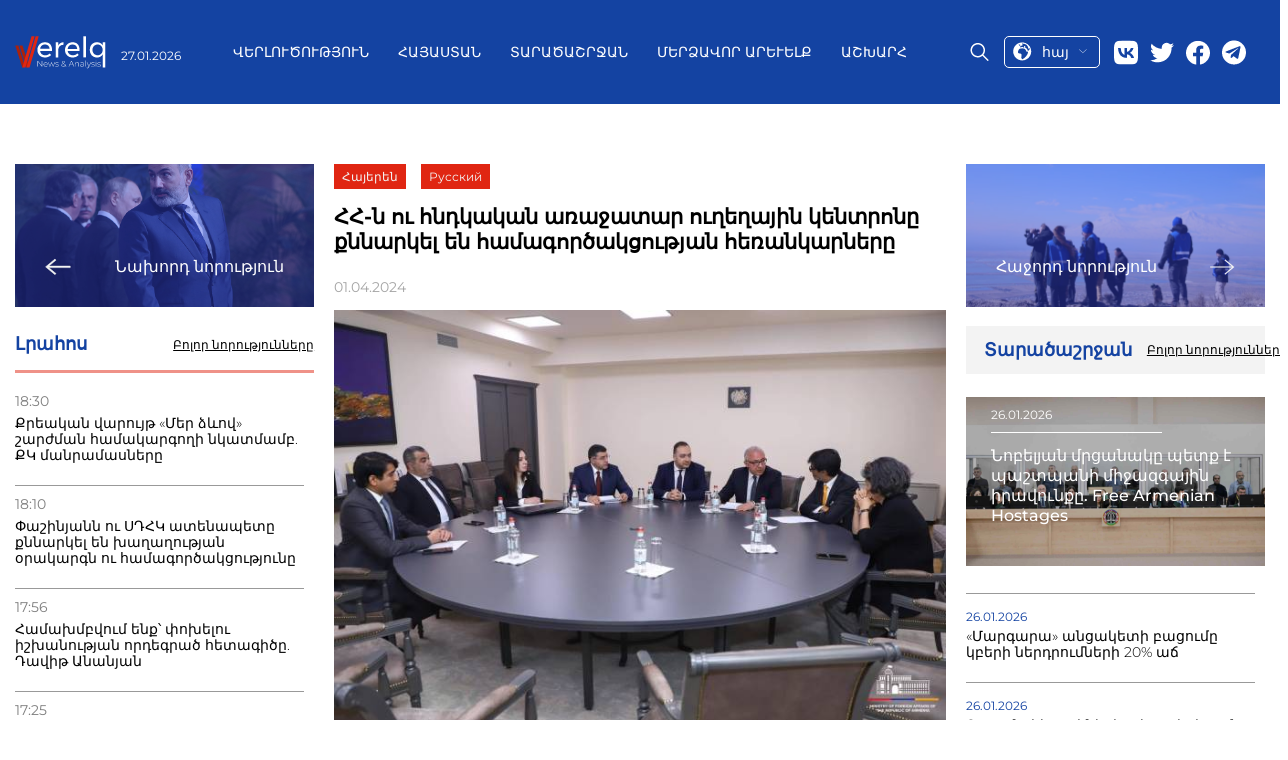

--- FILE ---
content_type: text/html; charset=UTF-8
request_url: https://verelq.am/hy/node/142828
body_size: 7875
content:
<!DOCTYPE html>
<html>
<head lang="hy">
<!-- Google tag (gtag.js) -->
<script async src="https://www.googletagmanager.com/gtag/js?id=G-NH70ZM3YBX"></script>
<script>
  window.dataLayer = window.dataLayer || [];
  function gtag(){dataLayer.push(arguments);}
  gtag('js', new Date());

  gtag('config', 'G-NH70ZM3YBX');
</script>
        

    <title>ՀՀ-ն ու հնդկական առաջատար ուղեղային կենտրոնը քննարկել են համագործակցության հեռանկարները - Նորություններ 01.04.2024 | Verelq News</title>
    <meta name="robots" content="index,follow"/>
    <meta property="og:site_name" content="Verelq News" />
    <meta property="og:title" content="ՀՀ-ն ու հնդկական առաջատար ուղեղային կենտրոնը քննարկել են համագործակցության հեռանկարները">
    <meta property="twitter:title" content="ՀՀ-ն ու հնդկական առաջատար ուղեղային կենտրոնը քննարկել են համագործակցության հեռանկարները">
    <meta property="og:url" content="https://verelq.am/hy/node/142828"/>
            <meta property="og:type" content="article" />
        <meta property="article:published_time" content="2024-04-01T21:04:12+04:00"/>
        <meta property="article:modified_time" content="2024-04-01T21:04:12+04:00"/>
        <meta property="article:section" content="Տարածաշրջան" />
        <meta property="article:author" content="Verelq News" />
        <meta property="og:updated_time" content="2024-04-01T21:04:12+04:00"/>
        <meta property="og:image" content="https://verelq.am/uploads/news/e5f31f0df6fb389adc9fde6efc248e0b.jpeg"/>
    <meta property="og:image:width" content="350"/>
    <meta property="og:image:height" content="448"/>
    <meta name="twitter:image" content="https://verelq.am/uploads/news/e5f31f0df6fb389adc9fde6efc248e0b.jpeg"/>
    <meta property="twitter:image:width" content="350"/>
    <meta property="twitter:image:height" content="448"/>

    <meta property="og:locale" content="hy" />
    <meta name="keywords" content=""/>

    <meta name="description" content="Հանդիպման ընթացքում կողմերը քննարկել են «Observer Research Foundation»‎-ի հետ համագործակցությանն առնչվող հարցեր, ինչպես նաև համատեղ նախաձեռնությունների իրականացման հեռանկարները:"/>
    <meta name="twitter:description" content="Հանդիպման ընթացքում կողմերը քննարկել են «Observer Research Foundation»‎-ի հետ համագործակցությանն առնչվող հարցեր, ինչպես նաև համատեղ նախաձեռնությունների իրականացման հեռանկարները:"/>
    <meta http-equiv="Content-Type" content="text/html; charset=UTF-8">
    <meta name="viewport" content="width=device-width, initial-scale=1.0">
    <meta name="google-site-verification" content="cb7N241aJkdD75IC2-e7eymImN5Qdm9_f6RYVz05eKI" />
    <link rel="canonical" href="https://verelq.am/hy/node/142828" />

    <link rel="alternate" type="application/rss+xml" href="https://verelq.am/hy/rss" title="Verelq News Rss Feed">
    <link rel="sitemap" type="text/xml" href="https://verelq.am/hy/sitemap" title="Verelq Sitemap">

    <link rel="alternate" hreflang="hy-AM" href="https://verelq.am/hy" />
    <link rel="alternate" hreflang="ru-RU" href="https://verelq.am/ru" />

    <link rel="shortcut icon" href="https://verelq.am//images/favicon.png" type="image/x-icon">
    <link rel="icon" href="https://verelq.am//images/favicon.png" type="image/x-icon">

    <link rel="icon" type="image/x-icon" href="https://verelq.am/images/favicon.png"/>
    <link rel="shortcut icon" type="image/x-icon" href="https://verelq.am/images/favicon.png"/>

    <link rel="stylesheet" href="https://verelq.am/css/reset.css">
    <link rel="stylesheet" href="/css/font-awesome.min.css">
    <!--<link rel="stylesheet" href="https://verelq.am/css/lightslider.css">-->
    <!--<link rel="stylesheet" href="https://verelq.am/css/swiper.min.css">-->
<link rel="stylesheet"
      href="https://verelq.am/css/style-no-calendar-b.css?40246">
<!--    <link rel="stylesheet" href="--><!--css/responsive.css?t=--><!--">-->
    <link rel="stylesheet" href="https://verelq.am/css/jquery-ui.min.css">
    <link rel="stylesheet" href="https://verelq.am/css/jquery-ui.structure.min.css">
<!--    <link href='https://fonts.googleapis.com/css?family=Open+Sans:400,300,700,800' rel='stylesheet' type='text/css'>-->
<!--    <link href='https://fonts.googleapis.com/css?family=PT+Serif:400,700' rel='stylesheet' type='text/css'>-->
<!--    <link href='https://fonts.googleapis.com/css?family=Montserrat:100,200,300,400,500,600,700,800' rel='stylesheet'
      type='text/css'>-->

<link rel="stylesheet" href="/css/style-new-z.css?43971">
<link rel="stylesheet" href="https://verelq.am/css/calendar-2.css?1331">
    <script type="text/javascript">
        var config = {"base_url":"https:\/\/verelq.am"};
        var myLang = 'hy';
    </script>

    <script type="text/javascript" src="https://verelq.am/js/jquery-2.1.3.min.js"></script>
    <!-- <script type="text/javascript" src="https://verelq.am/js/jquery-ui.min.js"></script> -->
    <script type="text/javascript" src="https://verelq.am/js/jquery-ui-1.12.1.js"></script>
    <script type="text/javascript" src="https://verelq.am/js/swiper.min.js"></script>
    <script type="text/javascript" src="https://verelq.am/js/jquery.slimscroll.min.js"></script>
<script type="text/javascript" src="https://verelq.am/js/script-2.js?15279"></script>


    <style type="text/css">
    .news-desc a{
    color: #005f82;
    text-decoration: underline;
}
	@media screen and (max-width:400px) {
		.header__left,.header__date{
		display:block;
	}
	}
        		@media only screen and (max-width: 700px) {
		 .news-img-list__body .special-news__title{
			   overflow: hidden;
			   text-overflow: ellipsis;
			   display: -webkit-box;
			   -webkit-line-clamp: 4; /* number of lines to show */
					   line-clamp: 4; 
			   -webkit-box-orient: vertical;

		  }
}
    </style>

    <script type="application/ld+json">
    {"@context":"http://schema.org","@type":"Organization","name":"Verelq News","logo":{"@type":"ImageObject","url":"https://verelq.am/images/logo.png","width":136,"height":52},"url":"https://verelq.am/","sameAs":["https://www.facebook.com/verelq.am","https://twitter.com/VERELQ"]}    </script>
    <script type="application/ld+json">
    {"@context":"http://schema.org","@type":"WebSite","url":"https://verelq.am/hy","potentialAction":{"@type":"SearchAction","target":"https://verelq.am/hy/search?q={search_text}","query-input":"required name=search_text"}}    </script>
        <script type="application/ld+json">
        {"@context":"http://schema.org","@type":"NewsArticle","dateCreated":"2024-04-01","datePublished":"2024-04-01","dateModified":"2024-04-01","inLanguage":"hy","headline":"\u0540\u0540-\u0576 \u0578\u0582 \u0570\u0576\u0564\u056f\u0561\u056f\u0561\u0576 \u0561\u057c\u0561\u057b\u0561\u057f\u0561\u0580 \u0578\u0582\u0572\u0565\u0572\u0561\u0575\u056b\u0576 \u056f\u0565\u0576\u057f\u0580\u0578\u0576\u0568 \u0584\u0576\u0576\u0561\u0580\u056f\u0565\u056c \u0565\u0576 \u0570\u0561\u0574\u0561\u0563\u0578\u0580\u056e\u0561\u056f\u0581\u0578\u0582\u0569\u0575\u0561\u0576 \u0570\u0565\u057c\u0561\u0576\u056f\u0561\u0580\u0576\u0565\u0580\u0568","url":"https://verelq.am/hy/node/142828","author":{"@type":"Organization","name":"Verelq News"},"publisher":{"@type":"Organization","name":"Verelq News","logo":{"@type":"ImageObject","url":"https://verelq.am/images/logo.png","width":136,"height":52}},"mainEntityOfPage":"https://verelq.am/hy","image":"https://verelq.am/uploads/news/e5f31f0df6fb389adc9fde6efc248e0b.jpeg"}    </script>
    


</head>
<body class="hy node show" data-lang="hy">



<header class="header cont-header">
    <div class="header__container _container">
        <div class="header__left">
            <a href="/hy/" class="header__logo">
                <img src="/images/logo.svg" alt="logo">
            </a>
            <div class="header__date date">27.01.2026</div>
        </div>
        <div class="header__main-block" >
            <div class="menu-close">
                <a href="#"class="menu-close__btn">
                    <img src="https://verelq.am//img/close-icon.svg" alt="Close">
                </a>
            </div>
            <nav class="header__menu menu">
                <ul class="menu__list">
                    

            <li class="menu__item">
            <a href="https://verelq.am/hy/experts" class="menu__link " alt="Վերլուծություն">
                Վերլուծություն            </a>
        </li>
            <li class="menu__item">
            <a href="https://verelq.am/hy/armenia" class="menu__link " alt="Հայաստան">
                Հայաստան            </a>
        </li>
            <li class="menu__item">
            <a href="https://verelq.am/hy/region" class="menu__link " alt="Տարածաշրջան">
                Տարածաշրջան            </a>
        </li>
            <li class="menu__item">
            <a href="https://verelq.am/hy/near-east" class="menu__link " alt="Մերձավոր Արևելք">
                Մերձավոր Արևելք            </a>
        </li>
            <li class="menu__item">
            <a href="https://verelq.am/hy/world" class="menu__link " alt="Աշխարհ">
                Աշխարհ            </a>
        </li>
    
                </ul>
            </nav>
            <div class="header__right">
                <div class="header__search">
                    <span class="icon-placeholder"></span>
                </div>

                <div class="select-language language">

                    <a href="#" class="current-language">
                        <img src="/images/lang.svg" alt="language">
                        <span>հայ</span>

                        <img src="/images/row-bottom.svg" alt="">
                    </a>
					 <ul class="language__list lang-list">
					
					  															<li class="lang_link lang-active language__list-item " data-link="hy">
                                                                            <a href="https://verelq.am/hy">ARM</a>
                                    								</li>
															<li class="lang_link  language__list-item " data-link="ru">
                                                                            <a href="https://verelq.am/ru">RUS</a>
                                    								</li>
																	
                 
             
                    </ul>
                

                </div>
                <div class="header__social social">
    <a href="https://vk.com/" target="_blank" class="social__item">
        <img src="/images/social/vk.svg" alt="Vk">
    </a>
    <a href="#" class="social__item">
        <img src="/images/social/twitter.svg" target="_blank" alt="twitter">
    </a>
    <a href="https://www.facebook.com/verelq.am" target="_blank" class="social__item">
        <img src="/images/social/facebook.svg" alt="facebook">
    </a>
    <a href="https://t.me/Verelq" target="_blank" class="social__item">
        <img src="/images/social/telegram.svg" alt="telegram" style="width: 24px;height: 25px;">
    </a>
</div>
            </div>
        </div>
        <div class="header__mobile-right">
            <div class="select-language language"style="order: 0; margin-top: 0px;">

                <a href="#" class="current-language">
                    <img src="/images/lang.svg" alt="language">
                    <span>հայ</span>

                    <img src="/images/row-bottom.svg" alt="">
                </a>
                <ul class="language__list lang-list">

                                                                        <li class="lang_link lang-active language__list-item " data-link="hy">
                                <a href="https://verelq.am/hy">ARM</a>
                            </li>
                                                    <li class="lang_link  language__list-item " data-link="ru">
                                <a href="https://verelq.am/ru">RUS</a>
                            </li>
                                            


                </ul>


            </div>
            <div class="search-block__mobile">
                <div class="header__search">
                    <span class="icon-placeholder"></span>
                </div>
            </div>
            <button class="toggle-btn">
                <img src="https://verelq.am/images/toggle-icon.svg">
            </button>
        </div>
        <div class="search-form">
            <div class="search-form__content _container">
                <form action="https://verelq.am//hy/search" method="get" class="search-form-form" >
                    <input type="text"  placeholder="Գտնել" name="search_text" class="search-form_icput">
                    <button type="submit">
                        <i class="fa fa-search"></i>
                    </button>
                </form>
            </div>
        </div>
    </div>
</header>


<div class="page">
<!--    <div class="container bg">-->



        
<div class="page__inner inner-page">
    <div class="page__inner__container _container">
        <div class="inner-page__body">
            <div class="news-group__column">
                                <a href="https://verelq.am/hy/node/142823" class="inner-page__next-news next-news">
                    <div class="next-news__img">
                        <img src="https://verelq.am/uploads/news/c2de165d936754fa3ca13a1f5547f2a5.jpeg" alt="ՀԱՊԿ-ը պատասխանել է Հայաստանում իր պատասխանատվության գոտու մասին Փաշինյանի հարցին">
                    </div>
                    <div class="next-news__body">
                        <img src="/images/right-arrow.svg" alt="prev">
                        <span>Նախորդ նորություն</span>
                    </div>
                </a>
                                <aside class="inner-page__item news-feed">
                    <div class="news-feed__header">
                        <h3>Լրահոս</h3>
                        <a href="https://verelq.am/hy/news"
                           class="read-more">Բոլոր նորությունները</a>
                    </div>
                                                                        <div class="news-feed__body">
                                <ul class="news-feed__list news-list">
                                                                                                                    <li class="news-list__item">
                                            <time class="news-list__time">18:30</time>
                                            <a href="https://verelq.am/hy/node/169109"
                                               class="news-list__title"> Քրեական վարույթ «Մեր ձևով» շարժման համակարգողի նկատմամբ. ՔԿ մանրամասները</a>
                                        </li>
                                                                                                                    <li class="news-list__item">
                                            <time class="news-list__time">18:10</time>
                                            <a href="https://verelq.am/hy/node/169107"
                                               class="news-list__title"> Փաշինյանն ու ՍԴՀԿ ատենապետը քննարկել են խաղաղության օրակարգն ու համագործակցությունը</a>
                                        </li>
                                                                                                                    <li class="news-list__item">
                                            <time class="news-list__time">17:56</time>
                                            <a href="https://verelq.am/hy/node/169101"
                                               class="news-list__title"> Համախմբվում ենք՝ փոխելու իշխանության որդեգրած հետագիծը. Դավիթ Անանյան</a>
                                        </li>
                                                                                                                    <li class="news-list__item">
                                            <time class="news-list__time">17:25</time>
                                            <a href="https://verelq.am/hy/node/169105"
                                               class="news-list__title"> Ռուբեն Ռուբինյանն ընտրվել է ԵԽԽՎ փոխնախագահ</a>
                                        </li>
                                                                                                                    <li class="news-list__item">
                                            <time class="news-list__time">17:21</time>
                                            <a href="https://verelq.am/hy/node/169099"
                                               class="news-list__title"> Նոբելյան մրցանակը պետք է պաշտպանի միջազգային իրավունքը. Free Armenian Hostages</a>
                                        </li>
                                                                                                                    <li class="news-list__item">
                                            <time class="news-list__time">17:07</time>
                                            <a href="https://verelq.am/hy/node/169097"
                                               class="news-list__title"> Կրիպտոոլորտի լիցենզավորումը Հայաստանում պարտադիր է դառնում հունվարի 31-ից</a>
                                        </li>
                                                                                                                    <li class="news-list__item">
                                            <time class="news-list__time">16:34</time>
                                            <a href="https://verelq.am/hy/node/169103"
                                               class="news-list__title"> 5-րդ սերնդի բանակ և 20,000 պրոֆեսիոնալ. Խաչատրյանը՝ ռազմական բարեփոխումների մասին</a>
                                        </li>
                                                                                                                    <li class="news-list__item">
                                            <time class="news-list__time">16:32</time>
                                            <a href="https://verelq.am/hy/node/169111"
                                               class="news-list__title"> Բոլոր կարևոր հարցերի մասին</a>
                                        </li>
                                                                                                                    <li class="news-list__item">
                                            <time class="news-list__time">16:04</time>
                                            <a href="https://verelq.am/hy/node/169095"
                                               class="news-list__title"> Մոբայլ Սենթրը, Գրանդ Տոբակոն և ԶՊՄԿ-ն՝ Հայաստանի 2025թ. խոշորագույն հարկատուներ</a>
                                        </li>
                                                                                                                    <li class="news-list__item">
                                            <time class="news-list__time">15:55</time>
                                            <a href="https://verelq.am/hy/node/169093"
                                               class="news-list__title"> Ալեն Սիմոնյանը դատի է տվել բլոգերին կազինոների մասին տեսանյութի համար</a>
                                        </li>
                                                                                                                    <li class="news-list__item">
                                            <time class="news-list__time">15:49</time>
                                            <a href="https://verelq.am/hy/node/169091"
                                               class="news-list__title"> Երևանը կներդրի օդի որակի կանխատեսման և մոնիթորինգի թվային GIS համակարգ</a>
                                        </li>
                                                                                                                    <li class="news-list__item">
                                            <time class="news-list__time">15:29</time>
                                            <a href="https://verelq.am/hy/node/169089"
                                               class="news-list__title"> «Մարգարա» անցակետի բացումը կբերի ներդրումների 20% աճ</a>
                                        </li>
                                                                                                                    <li class="news-list__item">
                                            <time class="news-list__time">15:15</time>
                                            <a href="https://verelq.am/hy/node/169086"
                                               class="news-list__title"> Հայաստանը թարմացնում է բնակֆոնդը. QR կոդեր շենքերի համար և նոր սեյսմիկ ստանդարտներ</a>
                                        </li>
                                                                                                                    <li class="news-list__item">
                                            <time class="news-list__time">14:48</time>
                                            <a href="https://verelq.am/hy/node/169082"
                                               class="news-list__title"> Կյանքից հեռացել է Երևանի նախկին քաղաքապետ Ռոբերտ Նազարյանը</a>
                                        </li>
                                                                                                                    <li class="news-list__item">
                                            <time class="news-list__time">14:27</time>
                                            <a href="https://verelq.am/hy/node/169080"
                                               class="news-list__title"> Տարանցիկ ուղիների տեղափոխումը դեպի Հայաստան սպառնում է Վրաստանին. Սահակաշվիլի</a>
                                        </li>
                                                                                                                    <li class="news-list__item">
                                            <time class="news-list__time">14:17</time>
                                            <a href="https://verelq.am/hy/node/169078"
                                               class="news-list__title"> Պաշտոնյաները 2025-ին եղել են ԶԼՄ-ների դեմ ճնշումների հիմնական աղբյուրը. Աշոտ Մելիքյան</a>
                                        </li>
                                                                                                                    <li class="news-list__item">
                                            <time class="news-list__time">14:16</time>
                                            <a href="https://verelq.am/hy/node/169077"
                                               class="news-list__title"> Ընտրություն, որից ոչ ոք չպիտի խուսափի</a>
                                        </li>
                                                                                                                    <li class="news-list__item">
                                            <time class="news-list__time">14:11</time>
                                            <a href="https://verelq.am/hy/node/169075"
                                               class="news-list__title"> Վրաստանը, Հայաստանը և Ադրբեջանը կստեղծեն համատեղ մաքսակետեր. Կոբախիձե</a>
                                        </li>
                                                                    </ul>
                            </div>
                                                            </aside>
                

            </div>

            <div class="news-group__column">

                <div class="inner-page__item news-info">
                    <div class="news-info__controls">
                        <ul style="float: inherit" class="inner-news-controls">

                                                                                                <li class="lang_link" data-link="hy">

                                            <a href="/hy/node/142828">
                                                Հայերեն
                                            </a>
                                    </li>
                                                                    <li class="lang_link" data-link="ru">

                                            <a href="/ru/node/142829">
                                                Русский
                                            </a>
                                    </li>
                                                                                    </ul>
                    </div>
                    <h1 class="news-info__title">ՀՀ-ն ու հնդկական առաջատար ուղեղային կենտրոնը քննարկել են համագործակցության հեռանկարները</h1>
                    <div class="news-info__share">
                        <span class="news-date">01.04.2024</span>
                        <div class="social-icons">
                            <script type="text/javascript"
                                    src="//s7.addthis.com/js/300/addthis_widget.js#pubid=ra-58c8df0e9257a5f2"></script>
                            <!-- Go to www.addthis.com/dashboard to customize your tools -->
                            <div class="addthis_inline_share_toolbox"></div>
                        </div>
                    </div>
                    <div class="news-info__image">


                        
                                    <img src="https://verelq.am/uploads/news/e5f31f0df6fb389adc9fde6efc248e0b.jpeg" alt="" />
                                    <figcaption style="text-align: right; color:#888888; font-style: italic;"></figcaption>
                        
                    </div>
                    <div class="news-desc">
                    <p><b>ՀՀ արտաքին գործերի նախարարի տեղակալ Մնացական Սաֆարյանը և ԱԳՆ գլխավոր քարտուղարի պաշտոնակատար Դավիթ Կարապետյանն ապրիլի 1-ին Երևանում աշխատանքային հանդիպում են անցկացրել &laquo;Observer Research Foundation&raquo; (ORF) հնդկական առաջատար ուղեղային կենտրոնի նախագահ Սամիր Սարանի հետ:</b></p><br />
<p>ՀՀ ԱԳ նախարարությունից հայտնում են, որ հանդիպման ընթացքում կողմերը քննարկել են &laquo;Observer Research Foundation&raquo;&lrm;-ի հետ համագործակցությանն առնչվող հարցեր, ինչպես նաև համատեղ նախաձեռնությունների իրականացման հեռանկարները:</p>
                    </div>
                </div>
                                <div class="inner-page__item country-news">
                    <div class="country-news__header header-block">
                        <h3 class="header-block__title">Այլ նորություններ Հայաստանից</h3>
                        <a href="https://verelq.am/hy/armenia" class="header-block__btn read-more">Բոլոր նորությունները</a>
                    </div>
                    <div class="country-news__body">

                                                                                    <div class="country-news__items feed-item">
                                    <a href="https://verelq.am/hy/node/169109"
                                       class="news-block__content feed-item__content">
                                        <div class="feed-item__image-block">
                                            <img class="feed-item__image" alt="Լուսանկարը` «Մեր ձևով» շարժում"
                                                 src="https://verelq.am/uploads/news/f550881cef5075845d12d33e3e57f30d.jpeg">
                                        </div>
                                        <div class="feed-item__info">
                                            <span class="feed-item__date date">26.01.2026</span>
                                            <div class="feed-item__title">Քրեական վարույթ «Մեր ձևով» շարժման համակարգողի նկատմամբ. ՔԿ մանրամասները</div>
                                        </div>
                                    </a>
                                </div>
                                                                                                                                                                                                        <div class="country-news__items">
                                <div class="country-news__item news-item">
                                    <a href="https://verelq.am/hy/node/169107"
                                       class="news-item__content">
                                        <img class="news-item__image" alt="Լուսանկարը` primeminister.am"
                                             src="https://verelq.am/uploads/news/1f39c3817ac951f79f44ebae39e2cf6c.jpeg">
                                        <div class="news-item__date date">26.01.2026</div>
                                        <div class="news-item__title">Փաշինյանն ու ՍԴՀԿ ատենապետը քննարկել են խաղաղության օրակարգն ու համագործակցությունը</div>
                                    </a>
                                </div>
                                                                                                                                                                                                        <div class="country-news__item news-item">
                                    <a href="https://verelq.am/hy/node/169101"
                                       class="news-item__content">
                                        <img class="news-item__image" alt="Լուսանկարը` 168.am"
                                             src="https://verelq.am/uploads/news/7823097c30f4a2986182524254289ad6.jpg">
                                        <div class="news-item__date date">26.01.2026</div>
                                        <div class="news-item__title">Համախմբվում ենք՝ փոխելու իշխանության որդեգրած հետագիծը. Դավիթ Անանյան</div>
                                    </a>
                                </div>
                                </div>
                                                                            </div>
                </div>
                            </div>

            <div class="news-group__column">
                                <a href="https://verelq.am/hy/node/142831" class="inner-page__next-news next-news">
                    <div class="next-news__img">
                        <img src="https://verelq.am/uploads/news/f6cf0743d370ab566934c42efd3c00c9.jpg" alt="ԵՄ դիտորդները ռազմական որևէ արտառոց տեղաշարժ չեն նկատել. հաղորդագրություն">
                    </div>
                    <div class="next-news__body">
                        <span>Հաջորդ նորություն</span>
                        <img src="/images/left-arrow.svg" alt="next">
                    </div>

                </a>
                                <div class="main-news__item area-news">
                    <div class="area-new__header header-block">
                        <h3 class="header-block__title">Տարածաշրջան</h3>
                        <a href="https://verelq.am/hy/region/" class="header-block__btn read-more">Բոլոր նորությունները</a>
                    </div>
                    <div class="area-news__body">
                                                                                <a href="https://verelq.am/hy/node/169099" class="area-news__item special-news ">
                                <div class="special-news__img">
                                    <img src="https://verelq.am/uploads/news/69e35bef9c9f75dadd034bed0a72d45e.png"
                                         alt=" Լուսանկարը` CivilNet.am ">
                                </div>
                                <div class="special-news__body">
                                    <span class="special-news__date date">26.01.2026</span>
                                    <div class="special-news__title"> Նոբելյան մրցանակը պետք է պաշտպանի միջազգային իրավունքը. Free Armenian Hostages                                    </div>
                                </div>
                            </a>
                            <ul class="area-news__list news-list">
                                                                    <li class="news-list__item">
                                        <span class="news-list__date date">26.01.2026</span>
                                        <a href="https://verelq.am/hy/node/169089" class="news-list__title"> «Մարգարա» անցակետի բացումը կբերի ներդրումների 20% աճ</a>
                                    </li>
                                                                    <li class="news-list__item">
                                        <span class="news-list__date date">26.01.2026</span>
                                        <a href="https://verelq.am/hy/node/169080" class="news-list__title"> Տարանցիկ ուղիների տեղափոխումը դեպի Հայաստան սպառնում է Վրաստանին. Սահակաշվիլի</a>
                                    </li>
                                                                    <li class="news-list__item">
                                        <span class="news-list__date date">26.01.2026</span>
                                        <a href="https://verelq.am/hy/node/169075" class="news-list__title"> Վրաստանը, Հայաստանը և Ադրբեջանը կստեղծեն համատեղ մաքսակետեր. Կոբախիձե</a>
                                    </li>
                                                                    <li class="news-list__item">
                                        <span class="news-list__date date">21.01.2026</span>
                                        <a href="https://verelq.am/hy/node/168899" class="news-list__title"> Ալիև. Հայկական բեռները շուտով կանցնեն անմիջապես Ադրբեջանի տարածքով</a>
                                    </li>
                                                                    <li class="news-list__item">
                                        <span class="news-list__date date">19.01.2026</span>
                                        <a href="https://verelq.am/hy/node/168824" class="news-list__title"> ԱԱԾ-ն պետական գաղտնի է համարում «Ախուրիկ»-ի անցակետի շուրջ լուրերը</a>
                                    </li>
                                                                    <li class="news-list__item">
                                        <span class="news-list__date date">19.01.2026</span>
                                        <a href="https://verelq.am/hy/node/168814" class="news-list__title"> Վրաստանը մինչև 2026թ. կավարտի դեպի Հայաստան և Ադրբեջան ճանապարհները</a>
                                    </li>
                                                                    <li class="news-list__item">
                                        <span class="news-list__date date">19.01.2026</span>
                                        <a href="https://verelq.am/hy/node/168812" class="news-list__title"> TRIPP նախագծով ՀՀ սահմաններին կներդրվեն բարձր տեխնոլոգիաներ</a>
                                    </li>
                                                                    <li class="news-list__item">
                                        <span class="news-list__date date">19.01.2026</span>
                                        <a href="https://verelq.am/hy/node/168808" class="news-list__title"> Նախագահը Ժնևում. խաղաղության լավագույն երաշխիքը բարիդրացիությունն է</a>
                                    </li>
                                                                    <li class="news-list__item">
                                        <span class="news-list__date date">19.01.2026</span>
                                        <a href="https://verelq.am/hy/node/168806" class="news-list__title"> Հնդկաստանը սկսել է «Պինակա» կառավարվող հրթիռների առաջին խմբաքանակի առաքումը Հայաստան</a>
                                    </li>
                                                            </ul>
                                            </div>
                </div>

            </div>
        </div>
    </div>
</div>
<!--<script type="text/javascript">-->
<!--    jQuery(document).ready(function($){-->
<!--        $('.navbar ul.menu li, .footer-menu li').each(function(){-->
<!--            var cur = $('.news-info__controls li.in-active a.a1').html();-->
<!--            var link = $(this).find('a').html();-->
<!--            if(cur === link) $(this).find('a').addClass('actve-menu');-->
<!--        });-->
<!--    });-->
<!--</script>-->


<!--    </div>-->
</div>

<!-- content End-->

<footer class="footer">


    <div class="footer__container _container">
        <div class="footer__body">
            <div class="footer__column">
                <div class="footer__social">
                    <a href="https://vk.com/"><img src="/images/footer/vk.svg" alt="footer"></a>
                    <a href="https://twitter.com/VERELQ"><img src="/images/footer/twitter.svg" alt="twitter"></a>
                    <a href="https://www.facebook.com/verelq.am"><img src="/images/footer/facebook.svg" alt="facebook"></a>
                    <a href="https://t.me/Verelq" target="_blank" class="social__item">
                        <img src="/images/footer/telegram.svg" alt="telegram" style="width: 24px;height: 25px;">
                    </a>
                </div>
                <div class="footer__logo">
                    <a href="/">
                        <img src="/images/logo.svg" alt="logo">
                    </a>
                </div>
                <p class="footer__contact-mail">
                    <a href="/cdn-cgi/l/email-protection#e78e898188a7918295828b96c9868a"><span class="__cf_email__" data-cfemail="533a3d353c13253621363f227d323e">[email&#160;protected]</span></a>
                </p>
            </div>
            <div class="footer__column">
			
                <div class="footer__menu-block">
                    <nav class="footer__menu menu">
                        <ul class="menu__list">

                                                                                                <li class="menu__item">
                                        <a class="menu__link" href="/hy/experts"
                                           class="">Վերլուծություն</a>
                                    </li>
                                                                    <li class="menu__item">
                                        <a class="menu__link" href="/hy/armenia"
                                           class="">Հայաստան</a>
                                    </li>
                                                                    <li class="menu__item">
                                        <a class="menu__link" href="/hy/region"
                                           class="">Տարածաշրջան</a>
                                    </li>
                                                                    <li class="menu__item">
                                        <a class="menu__link" href="/hy/near-east"
                                           class="">Մերձավոր Արևելք</a>
                                    </li>
                                                                    <li class="menu__item">
                                        <a class="menu__link" href="/hy/world"
                                           class="">Աշխարհ</a>
                                    </li>
                                                                                    </ul>
                    </nav>
                    <div class="footer__info-block">
                        <p>«VERELQ» տեղեկատվական-վերլուծական կենտրոն – ուսումնասիրում և լուսաբանում է կարևոր իրադարձությունները Հայաստանի հասարակական-քաղաքական և տնտեսական որորտներում, ինչպես նաև հայկական սփյուռքի դերը և ազդեցությունն աշխարհի տարբեր երկրներում: «VERELQ»տեղեկատվական-վերլուծական կենտրոնը գործում է Երևանում: Կայքի աշխատանքն իրականացվում է մի խումբ պրոֆեսիոնալ լրագրողների և փորձագետների ջանքերով, որոնք շահագրգռված են հայկական պետականության ամրապնդմամբ և Հայաստանի վերելքով:</p>
                    </div>
                </div>

            </div>
        </div>
		
    </div>

</footer>

<!--<script async src="//platform.twitter.com/widgets.js" charset="utf-8"></script>-->
<style>
@media (max-width:992px) {
  .footer__body {
   
    padding-bottom: 15px;
  }
    }
  </style>


<script data-cfasync="false" src="/cdn-cgi/scripts/5c5dd728/cloudflare-static/email-decode.min.js"></script><script type="text/javascript" src="https://verelq.am/js/javascript.js"></script><script defer src="https://static.cloudflareinsights.com/beacon.min.js/vcd15cbe7772f49c399c6a5babf22c1241717689176015" integrity="sha512-ZpsOmlRQV6y907TI0dKBHq9Md29nnaEIPlkf84rnaERnq6zvWvPUqr2ft8M1aS28oN72PdrCzSjY4U6VaAw1EQ==" data-cf-beacon='{"version":"2024.11.0","token":"5df2b0765a394cd7bdb2da77fb595543","r":1,"server_timing":{"name":{"cfCacheStatus":true,"cfEdge":true,"cfExtPri":true,"cfL4":true,"cfOrigin":true,"cfSpeedBrain":true},"location_startswith":null}}' crossorigin="anonymous"></script>
</body>
</html>



--- FILE ---
content_type: image/svg+xml
request_url: https://verelq.am/images/social/facebook.svg
body_size: 44
content:
<svg width="24" height="25" viewBox="0 0 24 25" fill="none" xmlns="http://www.w3.org/2000/svg">
<g clip-path="url(#clip0_30_1636)">
<path d="M24 12.8378C24 6.21035 18.6274 0.837769 12 0.837769C5.37258 0.837769 0 6.21035 0 12.8378C0 18.8272 4.3882 23.7918 10.125 24.692V16.3065H7.07812V12.8378H10.125V10.194C10.125 7.18652 11.9166 5.52527 14.6576 5.52527C15.9701 5.52527 17.3438 5.75964 17.3438 5.75964V8.71277H15.8306C14.34 8.71277 13.875 9.63785 13.875 10.5878V12.8378H17.2031L16.6711 16.3065H13.875V24.692C19.6118 23.7918 24 18.8272 24 12.8378Z" fill="white"/>
</g>
<defs>
<clipPath id="clip0_30_1636">
<rect width="24" height="24" fill="white" transform="translate(0 0.837769)"/>
</clipPath>
</defs>
</svg>
